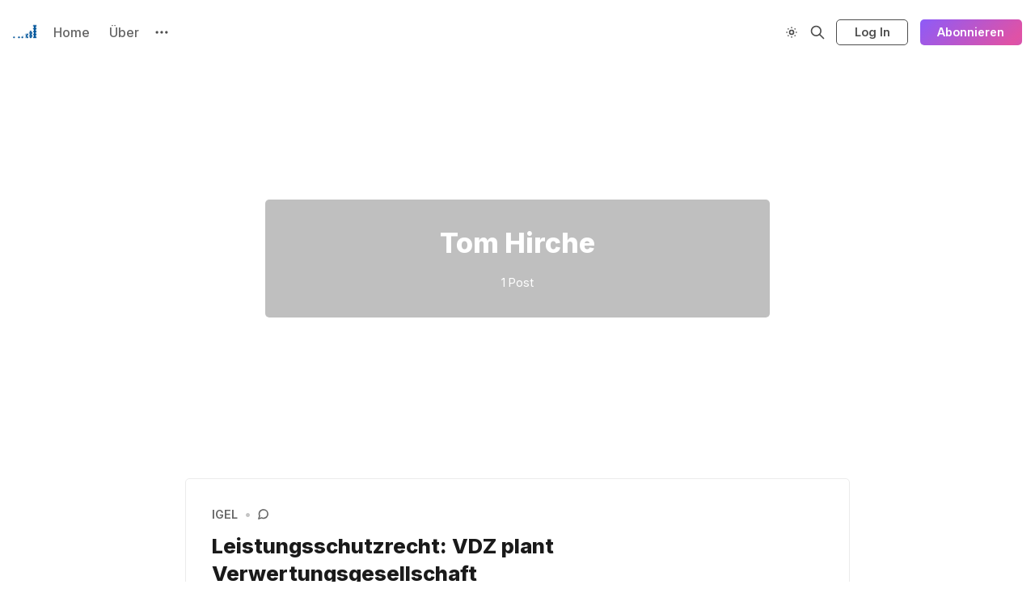

--- FILE ---
content_type: text/html; charset=utf-8
request_url: https://neunetz.com/tag/tom-hirche/
body_size: 6706
content:
<!DOCTYPE html>
<html lang="de">
  <head>
    <meta charset="utf-8">
    <meta http-equiv="X-UA-Compatible" content="IE=edge">

    <title>Tom Hirche - neunetz.com</title>

    <meta name="HandheldFriendly" content="True" />
    <meta name="viewport" content="width=device-width, initial-scale=1.0" />
    

    <link rel="preload" href="https://neunetz.com/assets/dist/app.min.js?v=8e373e8473" as="script">
    <link rel="preload" href="https://neunetz.com/assets/dist/app.min.css?v=8e373e8473" as="style">
    <link rel="preconnect" href="https://fonts.googleapis.com">
    <link rel="preconnect" href="https://fonts.gstatic.com" crossorigin>
        <link rel="preload stylesheet" href="https://fonts.googleapis.com/css2?family=Inter:wght@300;400;500;600;700;800&display=swap" 
              as="style" onload="this.onload=null;this.rel='stylesheet'" crossorigin>

        <noscript>
          <link href="https://fonts.googleapis.com/css2?family=Inter:wght@300;400;500;600;700;800&display=swap" rel="stylesheet">
        </noscript>





    <script async defer src="https://neunetz.com/assets/dist/app.min.js?v=8e373e8473"></script>

    <link rel="stylesheet" type="text/css" href="https://neunetz.com/assets/dist/app.min.css?v=8e373e8473" />

    <!--cssential--><style></style><!--/cssential-->

    <script>
  // Basic Config
  let CONFIG = {
    GHOST_URL: `https://neunetz.com`, 
    GHOST_KEY: ``,
    GHOST_SEARCH_IN_CONTENT: false,
    GHOST_VERSION: 'v5.0',
    GHOST_SEARCH_LIMIT: 8,
    DEFAULT_COLOR_SCHEME: `System`,
    ENABLE_FLOATING_HEADER: !!``,
    ENABLE_IMAGE_LIGHTBOX: !!`true`,
    OPEN_LINKS_IN_NEW_TAB: !!`true`,
    ENABLE_PWA: false, /* Enable PWA - Progressive Web App */
    DISQUS_SHORTNAME: 'biron-demo', /* Replace 'biron-demo' with your disqus account shortname */
    COVE_ID: 'ab54ff64f87b5164490617011224d5f9' /* To use Cove, replace the below id with your cove publication id*/
  }
</script>

<style>
  :root {
    --global-theme-notifications: flex; /* flex/none */
    --global-intro-bg: var(--color-primary); /* you can add your own color */
    --global-theme-toggle: flex; /* flex/none */
    --global-search: flex; /* flex/none */
    --global-search-by-tag: flex; /* flex/none */
    --global-max-width: 1280px; /* site max width */
    --global-content-width: 40rem; /* post-content-width */
    --global-radius: 5px; /* default radius */
    --global-gallery-gap: 0.5em; /* Image gallery distance between images */
    --global-hyphens: none; /* none/auto */
    --global-header-position: sticky; /* relative/sticky */
    --global-header-height: 80px;
    --global-progress-bar: visible; /* visible/hidden */
    --global-scroll-top: hidden; /* visible/hidden */
    --global-content-preview-fading: 0%; /* 80%-100% for fading effect */
    --global-announcement-height: 60px;
    --color-secondary: #e052a5;
  }
</style>

    <script>
  // Dark/Light Theme Handling
  let preferredTheme; 
  if (CONFIG.DEFAULT_COLOR_SCHEME.toLowerCase() === 'system') {
    const preferredColorScheme = 
    ( window.matchMedia 
      && window.matchMedia('(prefers-color-scheme: dark)').matches
    ) 
    ? 'dark' 
    : 'light'
    preferredTheme = localStorage.getItem('USER_COLOR_SCHEME') || preferredColorScheme;
  } else {
    preferredTheme = localStorage.getItem('USER_COLOR_SCHEME') || CONFIG.DEFAULT_COLOR_SCHEME.toLowerCase();
  }
  document.documentElement.setAttribute('data-color-scheme', preferredTheme);

  // Newsletter overlay
  let userIntroPreference = localStorage.getItem('USER_INTRO');
  if (userIntroPreference) {
    document.documentElement.setAttribute('data-intro', userIntroPreference);
  }
  
  // Global values needed
  let GLOBAL = {
    CURRENT_PAGE: parseInt('1'),
    NEXT_PAGE: parseInt(''),
    NEXT_PAGE_LINK: '',
    MAX_PAGES: parseInt('1'), 
    LAST_PAGE: `1` === `1` ? true : false,
    POSTS_PER_PAGE: parseInt('12'),
    SCROLL_POS: 0
  }
</script>    

    <link rel="icon" href="https://neunetz.com/content/images/size/w256h256/2024/05/IMG_2339-1.png" type="image/png">
    <link rel="canonical" href="https://neunetz.com/tag/tom-hirche/">
    <meta name="referrer" content="no-referrer-when-downgrade">
    
    <meta property="og:site_name" content="neunetz.com">
    <meta property="og:type" content="website">
    <meta property="og:title" content="Tom Hirche - neunetz.com">
    <meta property="og:description" content="Analysen für die Entscheidungsebene">
    <meta property="og:url" content="https://neunetz.com/tag/tom-hirche/">
    <meta property="og:image" content="https://neunetz.com/content/images/size/w1200/2024/07/publication-cover.jpg">
    <meta name="twitter:card" content="summary_large_image">
    <meta name="twitter:title" content="Tom Hirche - neunetz.com">
    <meta name="twitter:description" content="Analysen für die Entscheidungsebene">
    <meta name="twitter:url" content="https://neunetz.com/tag/tom-hirche/">
    <meta name="twitter:image" content="https://neunetz.com/content/images/size/w1200/2024/07/publication-cover.jpg">
    <meta property="og:image:width" content="1200">
    <meta property="og:image:height" content="840">
    
    <script type="application/ld+json">
{
    "@context": "https://schema.org",
    "@type": "Series",
    "publisher": {
        "@type": "Organization",
        "name": "neunetz.com",
        "url": "https://neunetz.com/",
        "logo": {
            "@type": "ImageObject",
            "url": "https://neunetz.com/content/images/2024/05/IMG_2339.png",
            "width": 60,
            "height": 60
        }
    },
    "url": "https://neunetz.com/tag/tom-hirche/",
    "name": "Tom Hirche",
    "mainEntityOfPage": "https://neunetz.com/tag/tom-hirche/"
}
    </script>

    <meta name="generator" content="Ghost 6.12">
    <link rel="alternate" type="application/rss+xml" title="neunetz.com" href="https://neunetz.com/rss/">
    <script defer src="https://cdn.jsdelivr.net/ghost/portal@~2.56/umd/portal.min.js" data-i18n="true" data-ghost="https://neunetz.com/" data-key="099bd614b5dff47323fba092bd" data-api="https://neunetz-com.ghost.io/ghost/api/content/" data-locale="de" crossorigin="anonymous"></script><style id="gh-members-styles">.gh-post-upgrade-cta-content,
.gh-post-upgrade-cta {
    display: flex;
    flex-direction: column;
    align-items: center;
    font-family: -apple-system, BlinkMacSystemFont, 'Segoe UI', Roboto, Oxygen, Ubuntu, Cantarell, 'Open Sans', 'Helvetica Neue', sans-serif;
    text-align: center;
    width: 100%;
    color: #ffffff;
    font-size: 16px;
}

.gh-post-upgrade-cta-content {
    border-radius: 8px;
    padding: 40px 4vw;
}

.gh-post-upgrade-cta h2 {
    color: #ffffff;
    font-size: 28px;
    letter-spacing: -0.2px;
    margin: 0;
    padding: 0;
}

.gh-post-upgrade-cta p {
    margin: 20px 0 0;
    padding: 0;
}

.gh-post-upgrade-cta small {
    font-size: 16px;
    letter-spacing: -0.2px;
}

.gh-post-upgrade-cta a {
    color: #ffffff;
    cursor: pointer;
    font-weight: 500;
    box-shadow: none;
    text-decoration: underline;
}

.gh-post-upgrade-cta a:hover {
    color: #ffffff;
    opacity: 0.8;
    box-shadow: none;
    text-decoration: underline;
}

.gh-post-upgrade-cta a.gh-btn {
    display: block;
    background: #ffffff;
    text-decoration: none;
    margin: 28px 0 0;
    padding: 8px 18px;
    border-radius: 4px;
    font-size: 16px;
    font-weight: 600;
}

.gh-post-upgrade-cta a.gh-btn:hover {
    opacity: 0.92;
}</style><script async src="https://js.stripe.com/v3/"></script>
    <script defer src="https://cdn.jsdelivr.net/ghost/sodo-search@~1.8/umd/sodo-search.min.js" data-key="099bd614b5dff47323fba092bd" data-styles="https://cdn.jsdelivr.net/ghost/sodo-search@~1.8/umd/main.css" data-sodo-search="https://neunetz-com.ghost.io/" data-locale="de" crossorigin="anonymous"></script>
    
    <link href="https://neunetz.com/webmentions/receive/" rel="webmention">
    <script defer src="/public/cards.min.js?v=8e373e8473"></script>
    <link rel="stylesheet" type="text/css" href="/public/cards.min.css?v=8e373e8473">
    <script defer src="/public/comment-counts.min.js?v=8e373e8473" data-ghost-comments-counts-api="https://neunetz.com/members/api/comments/counts/"></script>
    <script defer src="/public/member-attribution.min.js?v=8e373e8473"></script>
    <script defer src="/public/ghost-stats.min.js?v=8e373e8473" data-stringify-payload="false" data-datasource="analytics_events" data-storage="localStorage" data-host="https://neunetz.com/.ghost/analytics/api/v1/page_hit"  tb_site_uuid="5a4f55e5-8ad6-4e80-8d40-dacd889fc859" tb_post_uuid="undefined" tb_post_type="null" tb_member_uuid="undefined" tb_member_status="undefined"></script><style>:root {--ghost-accent-color: #8d5bf8;}</style>
  </head>
  <body class="tag-template tag-tom-hirche">
        
    
    
    <header class="header js-header is-relative">
  <div class="container wrapper w-100">
    <div class="row">
      <div class="col-xs col-lg-8 header__left flex items-center">
<a class="header__brand" href="https://neunetz.com">            <img class="header__logo"
              src="/content/images/size/w300/2024/05/IMG_2339.png"
              alt="neunetz.com"/>
</a>        
        <nav class="header__menu items-center">
          <ul class="nav">
    <li class="nav-home"><a href="https://neunetz.com/">Home</a></li>
    <li class="nav-uber"><a href="https://neunetz.com/about/">Über</a></li>
</ul>

            <button class="header__dropdown--toggle flex flex-cc js-dropdown-menu-toggle"
              type="button" title="Mehr" aria-label="Mehr">
              <i class="icon icon-dots icon--sm">
  <svg class="icon__svg">
    <use xlink:href="https://neunetz.com/assets/icons/icon-sprite.svg?v=8e373e8473#dots"></use>
  </svg>
</i>            </button>
            <div class="header__dropdown js-dropdown">
              <ul class="nav secondary">
    <li class="nav-signup"><a href="#/portal/">Signup</a></li>
</ul>
            </div>
        </nav>
      </div>

      <div class="col-xs col-lg-4 header__right items-center content-end">
        <button class="header__theme--toggle btn-theme-toggle js-theme-toggle"
          title="Thema umschalten" aria-label="Thema umschalten" type="button">
          <i class="icon icon-brightness-up icon--sm">
  <svg class="icon__svg">
    <use xlink:href="https://neunetz.com/assets/icons/icon-sprite.svg?v=8e373e8473#brightness-up"></use>
  </svg>
</i>          <i class="icon icon-brightness-down icon--sm">
  <svg class="icon__svg">
    <use xlink:href="https://neunetz.com/assets/icons/icon-sprite.svg?v=8e373e8473#brightness-down"></use>
  </svg>
</i>        </button>


        <button class="header__search--toggle flex-cc" data-ghost-search
          type="button" title="Suche" aria-label="Suche">
          <i class="icon icon-search icon--sm">
  <svg class="icon__svg">
    <use xlink:href="https://neunetz.com/assets/icons/icon-sprite.svg?v=8e373e8473#search"></use>
  </svg>
</i>        </button>

            <a href="/signin/" class="signin-link" data-portal="signin">Log In</a>
            <a href="/signup/" class="signup-link header-cta btn--gradient" data-portal="signup">Abonnieren</a>
          
        <button class="header__menu--toggle flex-cc js-menu-toggle"
          type="button" title="Menü" aria-label="Menü">
          <i class="icon icon-menu icon--sm">
  <svg class="icon__svg">
    <use xlink:href="https://neunetz.com/assets/icons/icon-sprite.svg?v=8e373e8473#menu"></use>
  </svg>
</i>          <i class="icon icon-x icon--sm">
  <svg class="icon__svg">
    <use xlink:href="https://neunetz.com/assets/icons/icon-sprite.svg?v=8e373e8473#x"></use>
  </svg>
</i>        </button>

        <button class="header__user--toggle flex-cc js-member-btn is-not-member" 
            title="Menü" 
            aria-label="Menü">
          <i class="icon icon-user icon--sm">
  <svg class="icon__svg">
    <use xlink:href="https://neunetz.com/assets/icons/icon-sprite.svg?v=8e373e8473#user"></use>
  </svg>
</i>        </button>
        <div class="user-menu js-user-menu">
    <a class="signup-link" href="/signup/" data-portal="signup">
      <i class="icon icon-arrow-up-right icon--xs">
  <svg class="icon__svg">
    <use xlink:href="https://neunetz.com/assets/icons/icon-sprite.svg?v=8e373e8473#arrow-up-right"></use>
  </svg>
</i>Anmelden
    </a>

    <a class="signin-link" href="/signin/" data-portal="signin">
      <i class="icon icon-login icon--xs">
  <svg class="icon__svg">
    <use xlink:href="https://neunetz.com/assets/icons/icon-sprite.svg?v=8e373e8473#login"></use>
  </svg>
</i>Einloggen
    </a>

  <button class="btn--toggle btn-theme-toggle js-theme-toggle" 
    title="Thema umschalten" aria-label="Thema umschalten">
    <i class="icon icon-brightness-up icon--xs">
  <svg class="icon__svg">
    <use xlink:href="https://neunetz.com/assets/icons/icon-sprite.svg?v=8e373e8473#brightness-up"></use>
  </svg>
</i>    <i class="icon icon-brightness-down icon--xs">
  <svg class="icon__svg">
    <use xlink:href="https://neunetz.com/assets/icons/icon-sprite.svg?v=8e373e8473#brightness-down"></use>
  </svg>
</i>    <span>Theme</span>
  </button>
</div>      </div>
    </div>
  </div>
</header>
    <nav class="menu js-menu">
  <ul class="nav">
    <li class="nav-home"><a href="https://neunetz.com/">Home</a></li>
    <li class="nav-uber"><a href="https://neunetz.com/about/">Über</a></li>
</ul>

    <ul class="nav secondary">
    <li class="nav-signup"><a href="#/portal/">Signup</a></li>
</ul>
</nav>
    <div class="search js-search">
  <div class="search__hdr">
    <form action="/" method="get" class="search__form items-center bg-acc-2 js-search-form">
      <input type="text" id="ghost-search-field" class="search__input" aria-label="Suche"
        title="Suche" placeholder="Suche" autocomplete="off" required/>
      <div class="search__icon">
        <i class="icon icon-search icon--sm">
  <svg class="icon__svg">
    <use xlink:href="https://neunetz.com/assets/icons/icon-sprite.svg?v=8e373e8473#search"></use>
  </svg>
</i>      </div>
    </form>
    <button class="search--close bg-acc-2 js-search-close"
      title="Schließen" aria-label="Schließen">
        <i class="icon icon-x icon--sm">
  <svg class="icon__svg">
    <use xlink:href="https://neunetz.com/assets/icons/icon-sprite.svg?v=8e373e8473#x"></use>
  </svg>
</i>    </button>
    <div class="search__info">
      <span class="js-search-info">Bitte gib mindestens 3 Zeichen ein</span>
      <span class="js-search-number m-r-xs fw-700 color-primary is-hidden">0</span><span class="js-search-notify is-hidden fw-600">Ergebnisse gefunden</span>
    </div>
  </div>
  <div class="search-helper">
        <button class="search__tag m-r-sm m-b-sm js-search-tag" aria-label="Kurz"
          >Kurz</button>
        <button class="search__tag m-r-sm m-b-sm js-search-tag" aria-label="Links"
          >Links</button>
  </div>
  <div class="search-content">
    <div class="search-result js-search-results" id="ghost-search-results"></div>
  </div>
</div>

    <main class="container wrapper main">
      
  <div class="hero has-img-bg flex flex-cc">
    <div class="hero__content">
      <h1 class="hero__title">Tom Hirche</h1>
      <div class="hero__details flex flex-cc text-sm text-acc-3">
        <span class="text-sm">1 Post</span>
      </div>
    </div>

  </div>

  <div class="row">
    <div class="col-xs-12 col-lg-8 col-lg-offset-2">
      <div class="grid post-feed js-post-feed">
          <article class="post-card no-image post tag-igel tag-netzpolitisches tag-presseleistungsschutzrecht tag-tom-hirche tag-vdz tag-hash-wp tag-hash-wp-post tag-hash-visibility-public tag-hash-import-2024-11-21-20-37 no-image js-post-card"> 


  <div class="post-card__content">
    
    <div class="post-card__header flex items-center">
        <a class="post-card__tag tag-igel" href="/tag/igel/" aria-label="IGEL"
          
        >IGEL</a>
        
      

        <div class="post-card__comment flex flex-cc">
          <span class="m-l-sm m-r-sm separator-dot">&bull;</span>
          <i class="icon icon-comments icon--xs">
  <svg class="icon__svg">
    <use xlink:href="https://neunetz.com/assets/icons/icon-sprite.svg?v=8e373e8473#comments"></use>
  </svg>
</i>          <script
    data-ghost-comment-count="673f8c0f353696000114ab36"
    data-ghost-comment-count-empty="0"
    data-ghost-comment-count-singular=""
    data-ghost-comment-count-plural=""
    data-ghost-comment-count-tag="span"
    data-ghost-comment-count-class-name="m-l-xs"
    data-ghost-comment-count-autowrap="true"
>
</script>
        </div>
    </div>

    <h2 class="post-card__title">
      <a href="/leistungsschutzrecht-vdz-plant-verwertungsgesellschaft/" aria-label="Leistungsschutzrecht: VDZ plant Verwertungsgesellschaft">Leistungsschutzrecht: VDZ plant Verwertungsgesellschaft</a>
    </h2>

        <div class="post-card__exc m-b">
          Tom Hirche auf IGEL:

Der Markt Intern Verlag berichtet über ein Rundschreiben vom Verband Deutscher Zeitschriftenverleger (VDZ) vom 15. Juli&hellip;
        </div>

    <div class="post-card__footer"> 
<a class="post-card__author" href="/author/marcelweiss/">              <img 
                class="lazyload" 
                data-sizes="auto"
                data-src="https://www.gravatar.com/avatar/f361ecb1a99b6f6d8b301f903c7b0aa4?s&#x3D;250&amp;r&#x3D;x&amp;d&#x3D;mp" 
                src="https://www.gravatar.com/avatar/f361ecb1a99b6f6d8b301f903c7b0aa4?s&#x3D;250&amp;r&#x3D;x&amp;d&#x3D;mp" 
                alt="Marcel Weiß" 
              />
</a>          <div class="post-card__info">
            <a class="post-card__author" href="/author/marcelweiss/">Marcel Weiß</a>
            <span class="m-l-sm m-r-sm separator-dot">&bull;</span>
            <time datetime="2013-07-30" class="post-card__date">
              30 Juli 2013
            </time>
          </div>
    </div>
  </div>

</article>      </div>
    </div>
  </div>

  <div class="col-xs-12 center-xs m-t-lg m-b-lg">
    <button class="btn btn--wide btn--shadow btn--filled js-load-more">
      Mehr Posts laden
    </button>
  </div>

    </main>

    <footer class="footer">
  <div class="container wrapper">
    <div class="footer__top">
      <div class="row">
        <div class="col-xs-12 col-md-4 footer__el">
            <img class="footer__logo lazyload"
              src="/content/images/size/w300/2024/05/IMG_2339.png"
              alt="neunetz.com"/>

          <div class="footer__description m-b">
            Digitale Wirtschaft &amp; KI verstehen
          </div>

          <div class="footer__social">
            <div class="social flex">
  
  <a class="social__item instagram"
     href="https://www.instagram.com/marcelweiss/" target="_blank" title="Instagram"
     aria-label="Instagram" rel="noreferrer">
    <i class="icon icon-instagram icon--sm">
  <svg class="icon__svg">
    <use xlink:href="https://neunetz.com/assets/icons/icon-sprite.svg?v=8e373e8473#instagram"></use>
  </svg>
</i>  </a>
  
  <a class="social__item linkedin"
     href="https://www.linkedin.com/in/marcelweiss/" target="_blank" title="Linkedin Marcel Weiss"
     aria-label="Linkedin Marcel Weiss" rel="noreferrer">
    <i class="icon icon-linkedin icon--sm">
  <svg class="icon__svg">
    <use xlink:href="https://neunetz.com/assets/icons/icon-sprite.svg?v=8e373e8473#linkedin"></use>
  </svg>
</i>  </a>

  <a class="social__item linkedin"
     href="https://www.linkedin.com/company/neunetz.com/" target="_blank" title="Linkedin neunetz.com"
     aria-label="Linkedin neunetz.com" rel="noreferrer">
    <i class="icon icon-linkedin icon--sm">
  <svg class="icon__svg">
    <use xlink:href="https://neunetz.com/assets/icons/icon-sprite.svg?v=8e373e8473#linkedin"></use>
  </svg>
</i>  </a>
  
  <a class="social__item rss"
     href="/rss" target="_blank" title="RSS"
     aria-label="RSS" rel="noreferrer">
    <i class="icon icon-rss icon--sm">
  <svg class="icon__svg">
    <use xlink:href="https://neunetz.com/assets/icons/icon-sprite.svg?v=8e373e8473#rss"></use>
  </svg>
</i>  </a>
</div>
          </div>
        </div>

        <div class="col-xs-12 col-md-4 footer__el">
          <span class="footer__title">Navigation</span>
          
          <div class="row">
            <div class="col-xs-6">
              <ul class="nav">
    <li class="nav-home"><a href="https://neunetz.com/">Home</a></li>
    <li class="nav-uber"><a href="https://neunetz.com/about/">Über</a></li>
</ul>
            </div>
            
            <div class="col-xs-6">
                <ul class="nav secondary">
    <li class="nav-signup"><a href="#/portal/">Signup</a></li>
</ul>
            </div>
          </div>
        </div>

        <div class="col-xs-12 col-md-4 footer__el">
            <span id="footer-input-label" class="footer__title m-b">Abonnieren</span>

            <form class="subscribe-form flex flex-col flex-cc" 
  data-members-form="subscribe">
  <div class="subscribe-box w-100">
    <input data-members-email class="" 
      type="email" autocomplete="off" placeholder="Deine Emailadresse" 
      aria-labelledby="footer-input-label" required/> 
    <button class="btn w-100 p btn--gradient" type="submit">
      Jetzt beitreten
    </button>
  </div>
  <div class="notify notify-success">
    <div class="notify__msg flex-1">Toll! Überprüfe  Deinen Posteingang und klicke auf den Link.</div> 
    <button class="notify__close js-notify-close" type="button" aria-label="Schließen"></button>
  </div>
  <div class="notify notify-error">
    <div class="notify__msg flex-1">Entschuldigung, etwas ist schief gelaufen. Bitte versuche es erneut.</div> 
    <button class="notify__close js-notify-close" type="button" aria-label="Schließen"></button>
  </div>
</form>        </div>
      </div>
    </div>

    <div class="footer__bottom text-center">
      <span>&copy;2026&nbsp;<a href="https://neunetz.com">neunetz.com</a>.</span>
      <span>Veröffentlicht mit&nbsp;<a href="https://ghost.org">Ghost</a>&nbsp;&&nbsp;<a href="https://brightthemes.com/themes/nikko/">Nikko</a>.</span>
    </div>
  </div>
</footer>

    <button class="btn-toggle-round scroll-top js-scroll-top"
  type="button" title="Nach oben scrollen" aria-label="Nach oben scrollen">
  <i class="icon icon-arrow-up icon--sm">
  <svg class="icon__svg">
    <use xlink:href="https://neunetz.com/assets/icons/icon-sprite.svg?v=8e373e8473#arrow-up"></use>
  </svg>
</i></button>

  
    

    <div class="notifications">
  <div class="notify notify-signup">
    <div class="notify__msg">Großartig! Du hast Dich erfolgreich angemeldet.</div> 
    <button class="notify__close js-notify-close" data-class="signup-success" aria-label="Schließen"></button>
  </div>

  <div class="notify notify-signin">
    <div class="notify__msg">Willkommen zurück! Du hast Dich erfolgreich eingeloggt.</div> 
    <button class="notify__close js-notify-close" data-class="signin-success" aria-label="Schließen"></button>
  </div>

  <div class="notify notify-subscribe">
    <div class="notify__msg">Du hast neunetz.com erfolgreich abonniert.</div> 
    <button class="notify__close js-notify-close" data-class="subscribe-success" aria-label="Schließen"></button>
  </div>

  <div class="notify notify-expired">
    <div class="notify__msg">Dein Link ist abgelaufen.</div> 
    <button class="notify__close js-notify-close" data-class="link-expired" aria-label="Schließen"></button>
  </div>

  <div class="notify notify-checkout">
    <div class="notify__msg">Erfolg! Suche Dein in Deiner E-Mail nach einem magischen Link zur Anmeldung.</div> 
    <button class="notify__close js-notify-close" data-class="checkout-success" aria-label="Schließen"></button>
  </div>

  <div class="notify notify-billing-success">
    <div class="notify__msg">Erfolg! Deine Zahlungsinformationen wurden aktualisiert.</div> 
    <button class="notify__close js-notify-close" data-class="billing-success" aria-label="Schließen"></button>
  </div>

  <div class="notify notify-billing-cancel">
    <div class="notify__msg">Deine Abrechnung wurde nicht aktualisiert.</div> 
    <button class="notify__close js-notify-close" data-class="billing-cancel" aria-label="Schließen"></button>
  </div>
</div>


    <script>
      if (CONFIG.ENABLE_PWA && 'serviceWorker' in navigator) {
        window.addEventListener('load', function() {
          navigator.serviceWorker.register('/sw.js');
        });
      }
    </script>

      <script>
    const scrollTop = document.querySelector('.js-scroll-top');

    if (scrollTop) {
      const offset = 80;

      window.addEventListener('scroll', function(event) {
        //Scroll back to top
        const scrollPos = window.scrollY || window.scrollTop || document.getElementsByTagName('html')[0].scrollTop;
        scrollPos > offset ? scrollTop.classList.add('is-active') : scrollTop.classList.remove('is-active');
      
      }, false);
    }
  </script>

  <script>
    // Give the parameter a variable name
    const qsParams = new URLSearchParams(window.location.search);
    const isAction = qsParams.has('action');
    const isStripe = qsParams.has('stripe');
    const success = qsParams.get('success');
    const action = qsParams.get('action');
    const stripe = qsParams.get('stripe');

    if (qsParams && isAction) {
      if (success === "true") {
        switch (action) {
          case 'subscribe':
            document.body.classList.add('subscribe-success')
            break;
          case 'signup': 
            document.body.classList.add('signup-success');
            break;
          case 'signin':
            document.body.classList.add('signin-success');
            break;
          default:
            break;
        }
      } else {
        document.body.classList.add('link-expired');
      }
    }

    if (qsParams && isStripe) {
      switch (stripe) {
        case 'success':
          document.body.classList.add('checkout-success');
          break;
        case 'billing-update-success':
          document.body.classList.add('billing-success');
          break;
        case 'billing-update-cancel':
          document.body.classList.add('billing-cancel');
          break;
        default:
          break;
      }
    }
    
    /**
    * Clean URI
    */
    function clearURI() {
      window.history.replaceState({}, '', `${window.location.pathname}`);
    }
  </script>


    
  </body>
</html>
